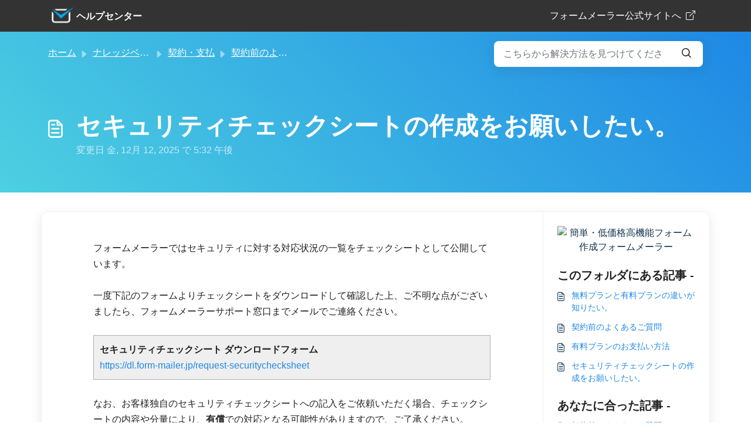

--- FILE ---
content_type: text/html; charset=utf-8
request_url: https://form-mailer.freshdesk.com/support/recaptcha
body_size: 485
content:


<!DOCTYPE html>
<html lang="en">

<head>
  <meta http-equiv="Content-Type" content="text/html; charset=utf-8"/>
</head>

<body>
  <div id="recaptcha"></div>

    <script src='https://www.recaptcha.net/recaptcha/enterprise.js' 
     nonce="RRrKnQQ0u78XniM8h23NgA=="></script>
  <script type="text/javascript" id="executable-script" 
   nonce="RRrKnQQ0u78XniM8h23NgA==">
    var parentPort = null;

    // get port from parent
    window.addEventListener('message', initPort);

    function initPort(e) {
      if (e.origin === window.location.origin) { // to prevent messages from google captcha
        if(!parentPort) {
          // null: During rerender in iOS - Chrome browser, we could see another "chromium" onmessage handler overriding our parent port and setting it as null. This condition avoids overriding.
          // undefined: CryptoPro Extension for CAdES Browser Plug-in is sending a message before the Recaptcha frame thereby setting the parent port to undefined FD-95435
          parentPort = e.ports[0]
        }
      }
    }

    window.onload = function () {
      // get site key
      var $element = document.getElementById('recaptcha')
      var sitekey = window.location.hash.replace('#', '')

      // render captcha
        grecaptcha.enterprise.render($element, {
          'sitekey': sitekey,
          'callback': function (response) {
            parentPort.postMessage({
              type: 'token',
              token: response
            })
          },
          'expired-callback': function () {
            createObsever()
          },
          'error-callback': function () {
            parentPort.postMessage({
              type: 'minimize',
            })
            createObsever()
          },
          'theme': 'light'
        })

      // observer to resize the iframe
      function createObserver() {
        if ("MutationObserver" in window) {
          function addObserver() {
            window.setTimeout(function () {
              var $bubbleParent = document.getElementById("executable-script");
              var $captchaBubble = $bubbleParent.nextElementSibling
              if (!$captchaBubble) { // recurse till we get the bubble element
                addObserver()
                return true
              }

              var observerCallback = function () {
                if ($captchaBubble.style.visibility === "visible") {
                  parentPort.postMessage({
                    type: 'expand',
                    recaptchaFixEnabled: true
                  })
                } else if ($captchaBubble.style.visibility === "hidden") {
                  parentPort.postMessage({
                    type: 'minimize'
                  })
                }
              }

              var observer = new MutationObserver(observerCallback);
              observer.observe($captchaBubble, {
                attributes: true
              });

            }, 300)
          }

          addObserver()
        }
      }

      createObserver()
    }
  </script>
</body>

</html>
